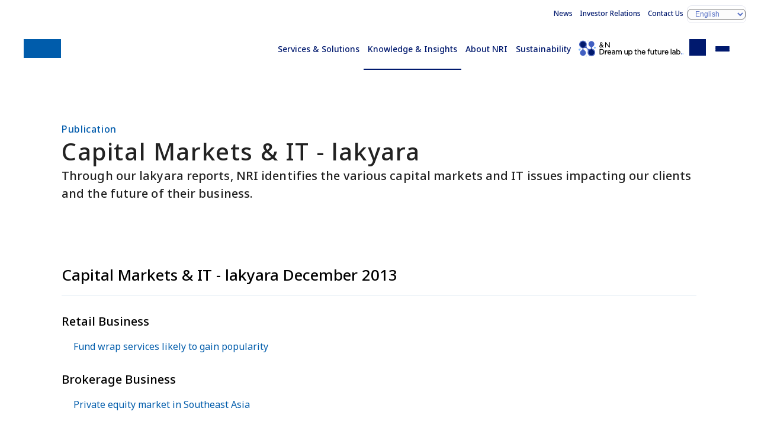

--- FILE ---
content_type: text/html
request_url: https://www.nri.com/en/knowledge/publication/lakyara_201312
body_size: 3313
content:
<!DOCTYPE html>
<html lang="en">
<head>
<title>Capital Markets & IT - lakyara December 2013 | Publication | Nomura Research Institute (NRI)</title>
<meta charset="UTF-8">
<meta name="viewport" content="width=device-width, initial-scale=1.0">
<meta name="format-detection" content="telephone=no">
<meta name="theme-color" content="#00196e">
<meta name="description" content="Nomura Research Institute (NRI) is a leading think-tank and systems integrator in Japan.">
<meta name="keywords" content="">
<meta property="og:title" content="Capital Markets & IT - lakyara December 2013">
<meta property="og:description" content="Nomura Research Institute (NRI) is a leading think-tank and systems integrator in Japan.">
<meta property="og:locale" content="en_US">
<meta property="og:type" content="article">
<meta property="og:site_name" content="Nomura Research Institute (NRI)">
<meta property="og:url" content="https://www.nri.com/en/knowledge/publication/lakyara_201312/index.html">
<meta property="og:image" content="https://www.nri.com/en/knowledge/publication/lakyara_201312/files/000038878.jpg">
<meta property="og:image:alt" content="1200x630">
<meta name="twitter:card" content="summary_large_image">
<meta property="article:published_time" content="2013-12-05T09:00:00+09:00">
<meta property="article:modified_time" content="2025-05-20T10:12:03+09:00">
<meta name="nri.category" content="HOME,Knowledge Insight,Publications,Publication,Capital Markets & IT -lakyara December 2013">
<meta name="nri.author" content="">
<meta name="nri.industry" content="">
<meta name="nri.theme-ip" content="">
<meta name="nri.glossary-term" content="">
<meta name="nri.sg-information" content="fis">
<meta name="nri.theme-km" content="">
<meta name="nri.content-series" content="lakyara">
<meta http-equiv="x-dns-prefetch-control" content="on">
<link rel="preconnect dns-prefetch" href="//fonts.googleapis.com">
<link rel="preconnect dns-prefetch" href="//fonts.gstatic.com" crossorigin="">
<link rel="preconnect dns-prefetch" href="//cmp.datasign.co">
<link rel="preconnect dns-prefetch" href="//www.googletagmanager.com">
<link rel="preconnect dns-prefetch" href="//analytics.google.com">
<link rel="preconnect dns-prefetch" href="//log.gs3.goo.ne.jp">
<link rel="preconnect dns-prefetch" href="//nri.gs3.goo.ne.jp">
<link rel="preconnect dns-prefetch" href="//js.hs-analytics.net">
<link rel="preconnect dns-prefetch" href="//js.hs-banner.com">
<link rel="preconnect dns-prefetch" href="//js.hs-scripts.com">
<link rel="preconnect dns-prefetch" href="//cdn-edge.karte.io">
<link rel="preload" as="style" fetchpriority="high" href="//fonts.googleapis.com/css2?family=Noto+Sans:wght@400;500;600&display=swap" />
<link href="//fonts.googleapis.com/css2?family=Noto+Sans:wght@400;500;600&display=swap" rel="stylesheet" media="print" onload='this.media="all"'>
<link rel="preload" href="/assets/css/styles.css" as="style">
<link rel="stylesheet" href="/assets/css/styles.css">
<link rel="preload" href="/assets/css/knowledge.css" as="style">
<link rel="stylesheet" href="/assets/css/knowledge.css">
<link rel="icon" href="/favicon.ico">
<link rel="apple-touch-icon" href="/assets/img/apple-touch-icon.png">
<link rel="canonical" href="https://www.nri.com/en/knowledge/publication/lakyara_201312/index.html">
<script src="https://cmp.datasign.co/v2/a541379e5a/cmp.js" async></script>
<!-- Google Tag Manager -->
<script>(function(w,d,s,l,i){w[l]=w[l]||[];w[l].push({'gtm.start':
new Date().getTime(),event:'gtm.js'});var f=d.getElementsByTagName(s)[0],
j=d.createElement(s),dl=l!='dataLayer'?'&l='+l:'';j.async=true;j.src=
'https://www.googletagmanager.com/gtm.js?id='+i+dl;f.parentNode.insertBefore(j,f);
})(window,document,'script','dataLayer','GTM-TQCNMQ5S');</script>
<!-- End Google Tag Manager -->

</head>
<body class="knowledge--detail en">
<input id="menu-toggle" type="checkbox" class="ipt-toggle" tabindex="-1">
<input id="search-toggle" type="checkbox" class="ipt-toggle" tabindex="-1">
<header id="site-header" class="site-header">
<div class="container">
<h1 class="site-id"><a href="/en/index.html" class="logo" aria-label="Return to Home">Nomura Research Institute (NRI)</a></h1>
<nav class="nav-global">
<ul>
<li class="--service"><a href="/en/service/index.html">Services &amp; Solutions</a></li>
<li class="--knowledge"><a href="/en/knowledge/index.html">Knowledge &amp; Insights</a></li>
<li class="--company"><a href="/en/company/index.html">About NRI</a></li>
<li class="--sustainability"><a href="/en/sustainability/index.html">Sustainability</a></li>
<li class="--media"><a href="/en/media/index.html" target="ownedmedia">&amp;N Future Creation Lab.</a></li>
<li class="--search"><label for="search-toggle" class="btn-search" tabindex="0" id="search-toggle-btn"><span class="sr-only">Onsite Search</span></label></li>
<li class="--menu"><label for="menu-toggle" class="btn-menu" tabindex="0" id="menu-toggle-btn"><span>Menu</span></label></li>
</ul>
</nav>
<nav class="nav-support">
<ul>
<li><a href="/en/news/index.html">News</a></li>
<li><a href="//ir.nri.com/en/ir.html">Investor Relations</a></li>
<li><a href="/en/feedback.html">Contact Us</a></li>
<li class="--lang"><label for="language" class="slt-lang"><select id="language" aria-label="Select display language"><option value="jp">日本語</option><option value="en" selected="selected">English</option><option value="cn" lang="zh-CN">中文简体</option></select></label></li>
</ul>
</nav>
</div>
<nav class="nav-search">
<div class="container" id="search-box">
<form action="/en/search/index.html" method="get">
<fieldset class="fld-search">
<legend><span class="sr-only">Keyword search: keyword</span></legend>
<input type="search" name="q" value="" placeholder="Keyword search: keyword" class="ipt-search" maxlength="100"><button type="submit" class="btn-search">Search</button>
<ul class="lst-suggested-keywords"></ul>
</fieldset>
</form>
<div>
<h4>Popular search terms</h4>
<ul class="lst-popularword"></ul>
</div>
</div>
</nav>
</header>
<main>
<header class="page-header">
<div class="container">
<p class="lbl-series">Publication</p>
<h1 class="ttl-page">Capital Markets & IT - lakyara</h1>
<p class="ttl-sub">Through our lakyara reports, NRI identifies the various capital markets and IT issues impacting our clients and the future of their business.</p>
</div>
</header>
<article class="page-content">
<div class="container">
<section>
<h2>Capital Markets & IT - lakyara December 2013</h2>
<section class="--wysiwyg">

<div class="fxb-row">
	<div class="fxb-col-12">

		<h3 class="heading-h3 space-mb-10">Retail Business</h3>

		<p class="text-sizeMedium space-mb-30"><a class="nav-link --with-arrow" href="/en/knowledge/publication/lakyara_201312/files/lakyaravol182.pdf" target="_blank">Fund wrap services likely to gain popularity</a></p>

		<h3 class="heading-h3 space-mb-10">Brokerage Business</h3>

		<p class="text-sizeMedium space-mb-30"><a class="nav-link --with-arrow" href="/en/knowledge/publication/lakyara_201312/files/lakyaravol183.pdf" target="_blank">Private equity market in Southeast Asia</a></p>

		<p>&nbsp;</p>
	</div>
</div>

</section>
<div class="blk-bookprofile">
<div class="--details">
<dl class="--meta">
<div class="--pub-date">
<dt>Issue Date</dt>
<dd><time datetime="2013-12-05">Dec. 05, 2013</time></dd>
</div>
</dl>
</div>
</div>
</section>
</div>
<section class="blk-switch">
<div class="container">
<h2>Back Number</h2>
<ul class="lst-cardindex" id="latest-issue" data-json-path="/data/en/knowledge/publication.json" data-search-key="Capital Markets & IT - lakyara" data-count="3"></ul>
<template id="latest-issue-template">
<li>
<a class="--url" href="#"><figure>
<img class="--image" src="/assets/img/sample-books.png" alt="">
<figcaption>
<h3 class="--title">金融ITフォーカスタイトル</h3>
<time class="--date" datetime="2024-12-14T09:00:00+09:00">2024年12月14日発行</time>
</figcaption>
</figure></a>
</li>
</template>
<a href="https://www.nri.com/en/knowledge/publication/list.html#lakyara" class="btn-primary">See a list</a>
</div>
</section>
<div class="container">
<div class="blk-column" id="inquiry">
<div class="box-conversion --inquiry">
<h2 class="--title">Contact</h2>
<dl>
<div>
<dt class="--contact">
</dt>
<dd class="--button">
<a href="#inquiry" class="btn-primary --mailto" target="_blank" data-mailto="kyara[]nri.co.jp">Contact Us</a>
</dd>
</div>
</dl>
</div>
<div class="box-conversion --mailmagazine">
<h2 class="--title">Subscribe to our newsletter</h2>
<dl>
<div>
<dt class="--contact">
</dt>
<dd class="--button">
<a href="https://www.nri.com/en/service/industry/finance/fis_form.html" class="btn-primary --mailmagazine" target="_blank">Subscribe to Newsletter (Free)</a>
</dd>
</div>
</dl>
</div>
</div>
</div>
</article>
</main>
<aside>
<section class="sec-knowledge-search" id="knowledgesearch">
<div class="container">
<h2>Search Knowledge &amp; Insights</h2>
<p>Enter the keywords you are interested in to find the information you are looking for.</p>
<form action="/en/knowledge/search/" method="get">
<fieldset class="fld-search">
<legend><span class="sr-only">Keyword search</span></legend>
<input id="knowledge-search-keyword" type="search" name="q" value="" placeholder="Keyword search: keyword" class="ipt-search" maxlength="100"><button type="submit" class="btn-search">Search</button>
<ul class="lst-suggested-keywords"></ul>
</fieldset>
<div class="blk-popularword">
<h4>Popular search terms</h4>
<ul class="lst-popularword"></ul>
</div>
</form>
</div>
</section>
</aside>
<footer id="site-footer" class="site-footer">
<div class="container">
    <nav class="nav-breadcrumbs" aria-label="breadcrumb trail">
  <div class="container">
      <ul>
      <li><a href="/en/index.html">HOME</a></li>
      <li><a href="/en/knowledge/index.html">Knowledge &amp; Insights</a></li>
      <li><a href="/en/knowledge/publications.html">Publications</a></li>
      <li><a href="/en/knowledge/publication/list.html">Publication</a></li>
      <li>Capital Markets & IT -lakyara December 2013</li>
    </ul>
    </div>
    </nav>
<h2 class="logo"><span class="sr-only">Nomura Research Institute (NRI)</span></h2>
<nav class="nav-sitemap">
<ul>
<li class="--service">
<h3><a href="/en/service/index.html">Services &amp; Solutions</a></h3>
<div>
<ul>
<li><a href="/en/service/index.html#section-03">Search by Industry</a></li>
<li><a href="/en/service/index.html#section-04">Search by Theme</a></li>
<li><a href="/en/service/solution/index.html">Service &amp; Solution List</a></li>
</ul>
</div>
</li>
<li class="--knowledge">
<h3><a href="/en/knowledge/index.html">Knowledge &amp; Insights</a></h3>
<div>
<ul>
<li><a href="/en/knowledge/publications.html">Publications</a></li>
<li><a href="/en/knowledge/report/index.html">Report</a></li>
</ul>
</div>
</li>
<li class="--company">
<h3><a href="/en/company/index.html">About NRI</a></h3>
<div>
<ul>
<li><a href="/en/company/message.html">Message from the President</a></li>
<li><a href="/en/company/c_philosophy.html">Corporate Philosophy</a></li>
<li><a href="/en/company/vision.html">Management Vision</a></li>
<li><a href="/en/company/co_governance/index.html">Corporate Governance</a></li>
<li><a href="/en/company/info.html">Corporate Overview</a></li>
<li><a href="/en/company/map/index.html">NRI Group Companies and offices</a></li>
</ul>
</div>
</li>
<li class="--sustainability">
<h3><a href="/en/sustainability/index.html">Sustainability</a></h3>
<div>
<ul>
<li><a href="/en/sustainability/top_message.html">Message from the President</a></li>
<li><a href="/en/sustainability/management/index.html">Sustainability Management Policy</a></li>
<li><a href="/en/sustainability/materiality/index.html">Materiality Topics</a></li>
<li><a href="/en/sustainability/index.html#section-08">Library</a></li>
</ul>
</div>
</li>
<li class="--others">
<div>
<ul>
<li><a href="/en/news/index.html">News</a></li>
<li><a href="//ir.nri.com/en/ir.html">Investor Relations</a></li>
<li><a href="/en/press.html">Media Contents</a></li>
<li><a href="/en/company/map/index.html">Access Map</a></li>
<li><a href="/en/feedback.html">Inquiry</a></li>
</ul>
</div>
</li>
</ul>
</nav>
<nav class="nav-footer">
<div class="--banner">
<h2 class="ttl-lv2--menu">NRI's Curated Intelligence</h2>
<a href="/en/media/index.html" target="ownedmedia"><picture><img src="/assets/img/media/bnr__andn_en.avif" alt="&amp;N Future Creation Lab." loading="lazy"></picture></a>
</div>
<div class="--navigation">
<ul>
<li><a href="/en/notice.html">Disclaimer</a>
</li><li><a href="/en/right.html">Terms of Use</a>
</li><li><a href="/en/security.html">Personal Data Protection Statement</a>
</li><li><a href="/en/privacy.html">Privacy Policy</a>
</li><li><a href="/en/security_declare.html">Declaration of Information Security Measures</a>
</li></ul>
</div>
</nav>
<p class="--copyright">&copy; Nomura Research Institute, Ltd. All rights reserved.</p>
</div>
</footer>
<script src="/assets/js/scripts.js" type="module"></script>
<script type="text/javascript" src="//log.gs3.goo.ne.jp/js/nri/gssa.js" defer></script>

</body>
</html>


--- FILE ---
content_type: application/javascript
request_url: https://www.nri.com/assets/js/scripts.js
body_size: 9516
content:
function e(e,t,u,n){Object.defineProperty(e,t,{get:u,set:n,enumerable:!0,configurable:!0})}var t=globalThis,u={},n={},s=t.parcelRequire06d3;null==s&&((s=function(e){if(e in u)return u[e].exports;if(e in n){var t=n[e];delete n[e];var s={id:e,exports:{}};return u[e]=s,t.call(s.exports,s,s.exports),s.exports}var a=Error("Cannot find module '"+e+"'");throw a.code="MODULE_NOT_FOUND",a}).register=function(e,t){n[e]=t},t.parcelRequire06d3=s);var a=s.register;a("gS5qS",function(t,u){e(t.exports,"daysRange",()=>g);var n=s("eS6Rc"),a=s("2Bpsv"),r=s("t8Rc8"),o=s("lYfYJ"),l=s("5Oxjd");s("fTgeF"),s("55Xhj"),s("8qqkl");var i=s("affbH"),c=s("eruDp");document.addEventListener("DOMContentLoaded",()=>{n.HideElements.initialize(".popup",".closePopup"),document.querySelectorAll("a").forEach(e=>{let t=e.getAttribute("href");if(t){let u=t.endsWith(".pdf"),n=t.startsWith("http://")||t.startsWith("https://")||t.startsWith("//");(u||n)&&(e.setAttribute("rel","noopener"),e.setAttribute("target","_blank"))}});try{let e=location.href;GSSA.set("action","click"),GSSA.set("item",e+",1,0"),GSSA.set("amount","0"),GSSA.send()}catch(e){console.log(e)}}),window.addEventListener("load",function(){let e=.01*window.innerHeight;document.documentElement.style.setProperty("--initial-vh",`${100*e}px`)}),document.addEventListener("DOMContentLoaded",function(){let e=function(){let e=window.navigator.userAgent,t=null,u=e.match(/OS (\d+)[._](\d+)(?:[._](\d+))?/);u&&(t=parseInt(u[1],10));let n=e.match(/Version\/(\d+)\.(\d+)/);return n&&(t=parseInt(n[1],10)),t}();if(e>=16&&e<=17){let e=document.createElement("style");e.textContent=`
          .site-header::before,
          .sec-topics > .container ul li a {
            -webkit-backdrop-filter: blur(10px);
          }
        `,document.head.appendChild(e)}}),new(0,a.LanguageSelector)("language"),document.addEventListener("DOMContentLoaded",()=>{let e=document.querySelector(".btn-language");if(e){let t=new(0,a.LanguageSelector)("language");e.addEventListener("click",e=>{e.preventDefault();let u=window.location.pathname.split("/").filter(Boolean)[0];t.changeLanguage({target:{value:"jp"===u?"en":"jp"}})})}}),document.addEventListener("DOMContentLoaded",function(){document.querySelectorAll("#site-footer a").forEach(e=>{e.addEventListener("click",function(){let e=document.querySelector("#menu-toggle");e&&e.checked&&(e.checked=!1)})})}),document.addEventListener("DOMContentLoaded",function(){let e=document.querySelector(".site-header")||document.querySelector(".media-site-header");if(e){let t=e.offsetHeight;document.querySelectorAll('a[href*="#"]:not([href="#inquiry"])').forEach(e=>{e.addEventListener("click",function(e){let[u,n]=this.getAttribute("href").split("#"),s=n||null,a=!u||u===window.location.pathname||u===window.location.href;if(s&&a){e.preventDefault();let u=document.getElementById(s);if(u){let e=u.getBoundingClientRect().top+window.pageYOffset-1.25*t;history.pushState(null,null,`#${s}`),window.scrollTo({top:e,behavior:"smooth"})}else console.error(`Element with ID "${s}" not found.`)}})});let u=window.location.hash;if(u){"scrollRestoration"in history&&(history.scrollRestoration="manual"),console.log("ページ読み込み時のアンカーリンク処理");let e=u.substring(1),n=document.getElementById(e);n?setTimeout(()=>{let e=n.getBoundingClientRect().top+window.pageYOffset-1.25*t;window.scrollTo({top:e,behavior:"smooth"})},100):console.error(`Element with ID "${e}" not found.`)}}else console.warn("Neither .site-header nor .media-site-header exists on this page.")}),document.addEventListener("DOMContentLoaded",()=>{let e=document.querySelector(".nav-anchor");e&&e.querySelectorAll("li").forEach(e=>{let t=e.querySelector("a[href]");if(t){let u=t.getAttribute("href").substring(1);document.getElementById(u)||e.remove()}})}),document.addEventListener("DOMContentLoaded",()=>{let e=document.querySelectorAll(".tab-header a"),t=document.querySelectorAll(".tab-panel"),u=()=>{let u=window.location.hash.substring(1);if(!u)return;let n=document.getElementById(u);if(n){var s;let u=Array.from(t).find(e=>e.contains(n));u&&(Array.from(e).find(e=>e.getAttribute("href").substring(1)===u.id)&&(s=u.id,t.forEach(e=>{e.getAttribute("id")===s?(e.style.display="block",e.classList.add("is-selected")):(e.style.display="none",e.classList.remove("is-selected"))}),e.forEach(e=>{e.getAttribute("href").substring(1)===s?(e.setAttribute("aria-selected","true"),history.replaceState(null,"",`#${window.location.hash.substring(1)}`)):e.setAttribute("aria-selected","false")})),setTimeout(()=>{let e=document.querySelector(".site-header"),t=e?e.offsetHeight:0,u=n.getBoundingClientRect().top+window.pageYOffset-1.25*t;window.scrollTo({top:u,behavior:"smooth"})},100))}};u(),window.addEventListener("hashchange",u)}),document.addEventListener("DOMContentLoaded",()=>{let e=document.querySelector("#tab-container"),t=window.matchMedia("(max-width: 1024px)");if(e&&t.matches){let u=document.querySelectorAll("input[name='tab-toggle']"),n=document.querySelectorAll(".tab-header .tab-value"),s=e.querySelector("ul[role='tablist']");if(u.length>0&&n.length>0&&s){let e=()=>{let e=Array.from(u).find(e=>e.checked);if(!e)return;let t=Array.from(n).find(t=>t.htmlFor===e.id);if(t){let e=t.getBoundingClientRect(),u=s.getBoundingClientRect(),n=s.scrollLeft;e.left<u.left?s.scrollTo({left:n+e.left-u.left,behavior:"smooth"}):e.right>u.right&&s.scrollTo({left:n+e.right-u.right,behavior:"smooth"})}};e(),u.forEach(t=>{t.addEventListener("change",e)}),t.addEventListener("change",t=>{t.matches&&e()})}}}),document.addEventListener("DOMContentLoaded",function(){document.querySelectorAll(".page-content img").forEach(e=>{let t=e.getAttribute("src");t.startsWith("/-/")&&e.setAttribute("src","https://www.nri.com"+t)}),!function e(t){if(t.nodeType===Node.TEXT_NODE)t.nodeValue=t.nodeValue.replace(/\uFEFF/g,"");else for(let u=0;u<t.childNodes.length;u++)e(t.childNodes[u])}(document.body),document.querySelectorAll('a[href^="/#"]').forEach(function(e){let t=window.location.href.split("#")[0],u=e.href.replace(window.location.origin+"/#","#");e.href=t+u});let e=window.location.pathname;["/jp/media/column/","/en/media/column/"].some(t=>e.startsWith(t))&&document.querySelectorAll(".fxb-section").forEach(e=>{e.querySelector("ul.n-authors")&&(e.style.display="none")}),document.querySelectorAll(".ttl-page").forEach(e=>{e.innerHTML=e.innerHTML.replace(/＃＃/g,"<br>")}),document.querySelectorAll(".ttl-sub").forEach(e=>{e.innerHTML=e.innerHTML.replace(/＃＃/g,"<br>")}),document.querySelectorAll(".box-conversion.--inquiry dt.--contact").forEach(e=>{let t=e.innerHTML.replace("focus@nri.co.jp","");e.innerHTML=t.trim()})}),document.addEventListener("DOMContentLoaded",e=>{(0,l.applyFilter)(),h()});let d=new(0,r.default),m=new(0,o.default),g=15;function h(){let e=document.getElementById("btn-knowledgesearch"),t=document.querySelector("#knowledgesearch"),u=document.querySelector("#site-footer"),n=null,s=!1;if(t&&e){let a=new IntersectionObserver(a=>{a.forEach(a=>{n&&clearTimeout(n),n=window.setTimeout(()=>{a.target===t&&(a.isIntersecting?e.classList.add("is-hidden"):s||e.classList.remove("is-hidden")),a.target===u&&(a.isIntersecting?(e.classList.add("is-hidden"),s=!0):s=!1),n=null},0)})},{threshold:[0,.5,1],rootMargin:"0px"});a.observe(t),u&&a.observe(u)}}function f(){let e=window.location.pathname.split("/");return["jp","en"].includes(e[1])?e[1]:"jp"}(0,i.displayNewsLabels)(["lst-newsindex","lst-cardindex--media","lst-podcastsindex","lst-podcastsplay","lst-pickup--media","sec-media"],g),m.hasTabHeader(),d.checkScrollStatus(),(0,c.loadLatestIssues)(),document.addEventListener("DOMContentLoaded",()=>{h()}),window.nri={setCategoryLabel:function(e){let t=f(),u={経営:{className:"--mgmt",jp:"経営",en:"Mgmt."},経済･金融:{className:"--eco-fin",jp:"経済･金融",en:"Econ./Fin."},経済・金融:{className:"--eco-fin",jp:"経済･金融",en:"Econ./Fin."},産業:{className:"--ind",jp:"産業",en:"Ind."},技術:{className:"--tech",jp:"技術",en:"Tech."},社会:{className:"--soc",jp:"社会",en:"Soc."}}[e]||{className:"--none",jp:"未分類",en:"Uncategorized"},n="jp"===t?u.jp:u.en;return`<span class="lbl-category ${u.className}">${n}</span>`},formatIso8601ToDate:function(e){let t=f(),u=new Date(new Date(e).toLocaleString("en-US",{timeZone:"Asia/Tokyo"})),n=u.getFullYear(),s=u.getMonth()+1,a=u.getDate();return"jp"===t?`${n}\u{5E74}${s.toString().padStart(2,"0")}\u{6708}${a.toString().padStart(2,"0")}\u{65E5}`:`${u.toLocaleString("en-US",{month:"short"})} ${a}, ${n}`},formatIso8601ToDateWithDay:function(e){let t=f(),u=new Date(new Date(e).toLocaleString("en-US",{timeZone:"Asia/Tokyo"})),n=("jp"===t?["日","月","火","水","木","金","土"]:["Sunday","Monday","Tuesday","Wednesday","Thursday","Friday","Saturday"])[u.getDay()];return"jp"===t?`${u.getFullYear()}\u{5E74}${(u.getMonth()+1).toString().padStart(2,"0")}\u{6708}${u.getDate().toString().padStart(2,"0")}\u{65E5} (${n}\u{66DC}\u{65E5})`:`${n}, ${u.toLocaleString("en-US",{month:"long"})} ${u.getDate()}, ${u.getFullYear()}`},formatCustomToJapaneseDate:function(e){let t=e.slice(0,4),u=e.slice(4,6),n=e.slice(6,8);return`${t}\u{5E74}${u}\u{6708}${n}\u{65E5}`},sanitizeHtml:function(e){let t=document.createElement("div");return t.textContent=e,t.innerHTML},stripHtmlTags:function(e){let t=document.createElement("div");return t.innerHTML=e,t.textContent||""},getLangFromURL:f,replaceSharpToBR:function(e){return e.replace(/＃＃/g,"<br>")},checkDomain:function(e){return"file:"==new URL("file:///src/assets/js/scripts.js").protocol?"":"file:///src/assets/js/scripts.js"}}}),a("eS6Rc",function(t,u){e(t.exports,"HideElements",()=>n);class n{static setCookie(e,t,u="/"){document.cookie=`${e}=${t}; path=${u};`}static getCookie(e){let t=e+"=",u=document.cookie.split(";");for(let e=0;e<u.length;e++){let n=u[e];for(;" "==n.charAt(0);)n=n.substring(1,n.length);if(0==n.indexOf(t))return n.substring(t.length,n.length)}return null}static initialize(e,t){document.querySelectorAll(e).forEach((e,u)=>{let n=`hideElement_${u}`;"hidden"===this.getCookie(n)?e.setAttribute("style","display: none;"):e.setAttribute("style","display: flex;");let s=e.querySelector(t);s?.addEventListener("click",()=>{e.setAttribute("style","display: none;"),this.setCookie(n,"hidden")})})}}}),a("2Bpsv",function(t,u){e(t.exports,"LanguageSelector",()=>n);class n{constructor(e){this.selectElementId=e,this.init()}init(){document.addEventListener("DOMContentLoaded",()=>{let e=document.getElementById(this.selectElementId);e&&(this.selectMatchingOption(e),e.addEventListener("change",this.changeLanguage.bind(this)))})}selectMatchingOption(e){let t=window.location.pathname.split("/").filter(Boolean)[0];Array.from(e.options).find(e=>e.value===t)&&(e.value=t)}setLanguageCookie(e){let t=new Date;t.setTime(t.getTime()+864e6),document.cookie=`languageDetection=${e}; expires=${t.toUTCString()}; path=/`}async changeLanguage(e){let t=e.target.value;if(this.setLanguageCookie(t),"cn"===t){window.location.href="https://www.nri.com/cn/";return}let u=this.constructNewUrl(t),n=await this.checkUrlExists(u);window.location.href=n?u:this.getFallbackUrl(t)}constructNewUrl(e){let t=window.location.pathname.split("/").filter(Boolean);return t[0]=e,`${window.location.origin}/${t.join("/")}`}async checkUrlExists(e){try{return(await fetch(e,{method:"HEAD"})).ok}catch{return!1}}getFallbackUrl(e){let t=window.location.pathname.split("/").filter(Boolean).slice(1),u=`${window.location.origin}/${e}`;return t.length>=2?["media","blog"].includes(t[0])?u+=`/${t.slice(0,2).join("/")}`:u+=`/${t[0]}`:1===t.length&&(u+=`/${t[0]}`),u.endsWith("/")||(u+="/"),u}}}),a("t8Rc8",function(t,u){e(t.exports,"default",()=>n);class n{checkScrollStatus(){this.handleScroll(),window.addEventListener("scroll",()=>{this.handleScroll()});let e=new IntersectionObserver(e=>{e.forEach(e=>{this.debounceTimer&&clearTimeout(this.debounceTimer),this.debounceTimer=window.setTimeout(()=>{e.isIntersecting?this.header?.classList.add("is-hidden"):this.header?.classList.remove("is-hidden"),this.debounceTimer=null},300)})},{root:null,rootMargin:"0px",threshold:[0,.5,1]});this.footer&&e.observe(this.footer),window.addEventListener("scroll",()=>{let e=window.scrollY||window.pageYOffset;e<this.lastScrollPosition&&this.header?.classList.remove("is-hidden"),this.lastScrollPosition=e})}handleScroll(){let e=this.header;e&&window.scrollY>0?(e.classList.add("is-scrolled-down"),e?.classList.remove("is-scrolled-up")):(e?.classList.remove("is-scrolled-down"),e?.classList.add("is-scrolled-up"))}constructor(){this.header=document.getElementById("site-header"),this.footer=document.getElementById("site-footer"),this.debounceTimer=null,this.lastScrollPosition=0}}document.addEventListener("DOMContentLoaded",()=>{new n().checkScrollStatus();let e=document.getElementById("menu-toggle-btn");e?.addEventListener("keydown",t=>{if(" "===t.key||"Enter"===t.key){t.preventDefault();let u=document.getElementById(e.htmlFor);u?.click()}});let t=document.querySelectorAll('a[href], button, textarea, input, select, [tabindex]:not([tabindex="-1"])'),u=e=>{let u=document.getElementById(e);u?.addEventListener("change",e=>{if(e.target.checked){t.forEach(e=>{e.setAttribute("tabindex","-1")}),["site-footer","menu-toggle-btn"].forEach(e=>{let t=document.getElementById(e);t&&t.querySelectorAll('a[href], button, textarea, input, select, label, [tabindex="-1"]').forEach(e=>{e.setAttribute("tabindex","0")})});let e=document.getElementById("menu-toggle-btn");e&&e.setAttribute("tabindex","0");let u=document.getElementById("language");u&&u.setAttribute("tabindex","0")}else t.forEach(e=>{e.setAttribute("tabindex","0")})})};u("menu-toggle"),u("search-toggle")})}),a("lYfYJ",function(t,u){e(t.exports,"default",()=>n);class n{hasTabHeader(){let e=Array.from(document.querySelectorAll(".tab-header a")),t=Array.from(document.querySelectorAll(".tab-panel")),u=document.querySelector(".tab-filter");e.length>0&&t.length>0&&(e.forEach(n=>{n.addEventListener("click",s=>{s.preventDefault();let a=n.getAttribute("href")?.substring(1);t.forEach(e=>{e.getAttribute("id")===a?(e.style.display="block",e.classList.add("is-selected")):(e.style.display="none",e.classList.remove("is-selected"))}),e.forEach(e=>{e.setAttribute("aria-selected","false")}),n.setAttribute("aria-selected","true"),history.pushState(null,"",`#${a}`),u&&(u.className="tab-filter nav-filter",u.classList.add(a))})}),window.addEventListener("hashchange",()=>{let u=window.location.hash.substring(1);t.forEach(e=>{e.getAttribute("id")===u?e.style.display="block":e.style.display="none"}),e.forEach(e=>{e.getAttribute("href")?.substring(1)===u?e.setAttribute("aria-selected","true"):e.setAttribute("aria-selected","false")})}),window.addEventListener("DOMContentLoaded",()=>{let t=window.location.hash.substring(1);t&&e.forEach(e=>{e.getAttribute("href")?.substring(1)===t&&e.click()})}))}}}),a("5Oxjd",function(t,u){e(t.exports,"applyFilter",()=>n);function n(){let e=document.querySelectorAll('#target-filter input[type="radio"]'),t=document.querySelector("#target-category"),u=document.querySelector("#hidden-container");if(!t||!u)return;let n=[...t.querySelectorAll("li"),...u.querySelectorAll("li")];n.forEach((e,t)=>{e.setAttribute("data-sort-order",t)}),e.forEach(e=>{e.addEventListener("change",()=>{let s=e.getAttribute("value");n.forEach(e=>{"--all"===s||e.classList.contains(s)?[...t.querySelectorAll("li"),e].sort((e,t)=>parseInt(e.getAttribute("data-sort-order"))-parseInt(t.getAttribute("data-sort-order"))).forEach(e=>{t.appendChild(e)}):e.parentNode!==u&&u.appendChild(e)})})})}}),a("fTgeF",function(e,t){let u=window.location.pathname;if((u.startsWith("/jp/media/")||u.startsWith("/jp/knowledge/"))&&document.querySelector('body[class*="-detail"]')){let e=window.location.pathname;fetch("/data/jp/knowledge/glossary.json").then(e=>e.json()).then(t=>{let u=document.querySelectorAll("main article p, section.--wysiwyg div"),n=[],s=new Set,a=["執行役員"];t.forEach(t=>{let u=t.url;e!==u&&t.title.split(/[／\/]/).map(e=>e.trim()).forEach(e=>{let t=e.match(/(.*?)（(.*?)）/);if(t){let e=t[1].trim(),r=t[2].trim();!e||s.has(e)||a.includes(e)||(n.push({part:e,url:u}),s.add(e)),!r||s.has(r)||a.includes(r)||(n.push({part:r,url:u}),s.add(r))}else s.has(e)||""===e||a.includes(e)||(n.push({part:e,url:u}),s.add(e))})}),n.sort((e,t)=>t.part.length-e.part.length),u.forEach(e=>{if(e.querySelector("a")||e.querySelector("img")||e.querySelector("span")||e.querySelector("strong")||e.querySelector("figure")||e.classList.contains("--no-glossary")||e.classList.contains("text-authors")||e.classList.contains("n-authors")||e.classList.contains("name")||e.classList.contains("_title")||e.classList.contains("_segment")||e.classList.contains("segment")||e.classList.contains("--organization")||e.classList.contains("--position")||e.classList.contains("position")||e.classList.contains("_category")||e.classList.contains("category")||e.classList.contains("ss-summary")||e.classList.contains("block-long__item")||e.closest(".--contents, .--content, .lst-profile, .l-pdf"))return;let t=e.innerHTML,u={};e.querySelectorAll(".--no-glossary").forEach((e,n)=>{let s=`__NOGLOSSARY_${n}__`;u[s]=e.outerHTML,t=t.replace(e.outerHTML,s)});let s=new Set;for(let e in n.forEach(({part:e,url:u})=>{let n;if(/^[A-Za-z]+$/.test(e)){let t=e.replace(/[.*+?^${}()|[\]\\]/g,"\\$&");n=RegExp(`\\b(${t})\\b(?!([^<]+)?>)`,"g")}else{let t=e.replace(/[.*+?^${}()|[\]\\]/g,"\\$&");n=RegExp(`(${t})(?!([^<]+)?>)`,"g")}t=t.replace(n,e=>s.has(e)?e:(s.add(e),`<a href="${u}" class="nav-glossary">${e}</a>`))}),u)t=t.replace(e,u[e]);e.innerHTML=t})}).catch(e=>{console.info("Error fetching glossary data:",e)})}}),a("55Xhj",function(e,t){document.addEventListener("DOMContentLoaded",function(){document.querySelectorAll('a[data-hs-type="inquiry"]').forEach(function(e){nri.getLangFromURL();let t=nri.checkDomain(document.URL),u=URL.createObjectURL(new Blob).split("/").pop().slice(0,12),n=e.getAttribute("data-hs-mailaddress");if("nmredit[]nri.co.jp"===n||"focus[]nri.co.jp"===n||"kyara[]nri.co.jp"===n){n=n.replace("[]","@");let t=`mailto:${n}`;e.setAttribute("href",t),e.setAttribute("target","_blank")}else{n=n.replace("[]","@");let s=e.getAttribute("data-hs-lang"),a=window.location.href,r=document.title,o=t+"/"+s+`/feedback/contact.html?formId=${encodeURIComponent("jp"===s?"91ade711-6d69-4bf3-98be-1605f11973c6":"a8ba0afb-959a-4a1b-acff-252172626e18")}&latest_inquiry_recordid=${u}&latest_inquiry_mail=${encodeURIComponent(n)}&latest_inquiry_url=${encodeURIComponent(a)}&latest_inquiry_title=${encodeURIComponent(r)}`;e.setAttribute("href",o),e.setAttribute("target","_blank")}}),document.querySelectorAll('a[class="btn-primary --mailto"]').forEach(function(e){e.setAttribute("target","_blank"),e.addEventListener("click",function(t){t.preventDefault();let u=e.getAttribute("data-mailto").replace("[]","@"),n=`mailto:${u}`;e.setAttribute("href",n),window.location.href=n})})}),document.addEventListener("DOMContentLoaded",function(){var e=document.querySelectorAll('a[data-hs-type="email"],a[data-hs-type="publication"]');e.length>0&&e.forEach(function(e){var t=e.getAttribute("data-hs-mailaddress");if(t){var u=t.replace("[]","@");e.setAttribute("href","mailto:"+u),e.setAttribute("target","_blank")}})}),document.addEventListener("DOMContentLoaded",function(){let e=window.location.href,t=document.querySelector('meta[name="nri.sg-information"]');[{url:"/jp/media/column/scs_blog/",metaContent:"scs",message:"本コラムに関することは、こちらからお気軽にご相談ください。",href:"https://systemconsulting.nri.com/inquiry?_gl=1*10zhejw*_gcl_au*MTk1MDMxOTA3OC4xNzI2NzkyNDEx&_ga=2.204171351.692180200.1729038268-978994911.1707123627"}].forEach(u=>{if(e.includes(u.url)&&t&&t.content.includes(u.metaContent)){let e=document.querySelector('a[data-hs-type="inquiry"]');e&&(e.href=u.href,e.setAttribute("target","_blank"),e.removeAttribute("data-hs-type"));let t=document.querySelector(".box-conversion.--media .--value");t&&(t.innerHTML=u.message)}})}),document.addEventListener("DOMContentLoaded",function(){function e(e,t,u,n,s){if(window.location.href.includes(e)){let e=document.querySelector(`meta[name="${t}"]`);if(e&&(""===u||e.content.includes(u))){let e=document.querySelector(".box-conversion.--media > ul");if(e&&!e.querySelector(`li.${s}`)){let t=document.createElement("li");t.classList.add(s),t.innerHTML=n,e.insertBefore(t,e.firstChild)}}}}e("/jp/media/column/scs_blog/","nri.sg-information","scs",`
            <hgroup class="--heading-group">
                <h3 class="--title">\u{30E1}\u{30FC}\u{30EB}\u{30DE}\u{30AC}\u{30B8}\u{30F3}\u{767B}\u{9332}(\u{7121}\u{6599})</h3>
                <p class="--value">
                    \u{672C}\u{8A18}\u{4E8B}\u{306B}\u{95A2}\u{9023}\u{3059}\u{308B}\u{30C6}\u{30FC}\u{30DE}\u{306E}\u{30E1}\u{30FC}\u{30EB}\u{30DE}\u{30AC}\u{30B8}\u{30F3}\u{3092}\u{914D}\u{4FE1}\u{4E2D}\u{3067}\u{3059}\u{3002}<br>
                    DX\u{306B}\u{95A2}\u{3059}\u{308B}\u{5C02}\u{9580}\u{30B3}\u{30F3}\u{30B5}\u{30EB}\u{30BF}\u{30F3}\u{30C8}\u{306E}\u{6700}\u{65B0}\u{30EC}\u{30DD}\u{30FC}\u{30C8}\u{3084}\u{3001}\u{56FD}\u{5185}\u{4E8B}\u{4F8B}\u{3001}\u{6280}\u{8853}\u{89E3}\u{8AAC}\u{3001}\u{5404}\u{7A2E}\u{30BB}\u{30DF}\u{30CA}\u{30FC}\u{30FB}\u{30A4}\u{30D9}\u{30F3}\u{30C8}\u{60C5}\u{5831}\u{306A}\u{3069}\u{3001}\u{5E45}\u{5E83}\u{3044}\u{60C5}\u{5831}\u{3092}\u{304A}\u{5C4A}\u{3051}\u{3057}\u{307E}\u{3059}\u{3002}
                </p>
            </hgroup>
            <div class="--button">
                <a href="https://systemconsulting.nri.com/emailmagazine?_gl=1*2fktu6*_gcl_au*MTk1MDMxOTA3OC4xNzI2NzkyNDEx&_ga=2.35996007.692180200.1729038268-978994911.1707123627" class="btn-secondary--media --large icn-blank" target="_blank">\u{30E1}\u{30FC}\u{30EB}\u{30DE}\u{30AC}\u{30B8}\u{30F3}\u{767B}\u{9332}</a>
            </div>
        `,"--mail"),e("/jp/media/column/mcs_blog/","nri.sg-information","mcs",`
            <hgroup class="--heading-group">
                <h3 class="--title">\u{30E1}\u{30FC}\u{30EB}\u{30DE}\u{30AC}\u{30B8}\u{30F3}\u{767B}\u{9332}(\u{7121}\u{6599})</h3>
                <p class="--value">
                    \u{672C}\u{8A18}\u{4E8B}\u{306B}\u{95A2}\u{9023}\u{3059}\u{308B}\u{30C6}\u{30FC}\u{30DE}\u{306E}\u{30E1}\u{30FC}\u{30EB}\u{30DE}\u{30AC}\u{30B8}\u{30F3}\u{3092}\u{914D}\u{4FE1}\u{4E2D}\u{3067}\u{3059}\u{3002}<br>
                    \u{6700}\u{65B0}\u{30EC}\u{30DD}\u{30FC}\u{30C8}\u{3084}\u{3001}\u{5404}\u{7A2E}\u{30BB}\u{30DF}\u{30CA}\u{30FC}\u{30FB}\u{30A4}\u{30D9}\u{30F3}\u{30C8}\u{60C5}\u{5831}\u{306A}\u{3069}\u{3001}\u{5E45}\u{5E83}\u{3044}\u{60C5}\u{5831}\u{3092}\u{304A}\u{5C4A}\u{3051}\u{3057}\u{307E}\u{3059}\u{3002}
                </p>
            </hgroup>
            <div class="--button">
                <a href="https://consulting.nri.com/emailmagazine" class="btn-secondary--media --large icn-blank" target="_blank">\u{30E1}\u{30FC}\u{30EB}\u{30DE}\u{30AC}\u{30B8}\u{30F3}\u{767B}\u{9332}</a>
            </div>
        `,"--mail"),e("/jp/media/column/kiuchi/","nri.sg-information","fis",`
            <hgroup class="--heading-group">
                <h3 class="--title">\u{91D1}\u{878D}IT\u{30A4}\u{30CE}\u{30D9}\u{30FC}\u{30B7}\u{30E7}\u{30F3}\u{901A}\u{4FE1}\u{FF08}\u{30E1}\u{30EB}\u{30DE}\u{30AC}\u{FF09}\u{767B}\u{9332}</h3>
                <p class="--value">
                    \u{672C}\u{30B3}\u{30E9}\u{30E0}\u{306F}\u{3001}\u{672C}\u{30B5}\u{30A4}\u{30C8}\u{306B}\u{63B2}\u{8F09}\u{3057}\u{305F}\u{969B}\u{306B}\u{30E1}\u{30FC}\u{30EB}\u{30DE}\u{30AC}\u{30B8}\u{30F3}\u{300C}\u{91D1}\u{878D}IT\u{30A4}\u{30CE}\u{30D9}\u{30FC}\u{30B7}\u{30E7}\u{30F3}\u{901A}\u{4FE1}\u{300D}\u{306B}\u{3066}\u{304A}\u{77E5}\u{3089}\u{305B}\u{3057}\u{307E}\u{3059}\u{3002}<br>
					\u{300C}\u{91D1}\u{878D}IT\u{30A4}\u{30CE}\u{30D9}\u{30FC}\u{30B7}\u{30E7}\u{30F3}\u{901A}\u{4FE1}\u{300D}\u{3067}\u{306F}\u{3001}\u{30B3}\u{30E9}\u{30E0}\u{306E}\u{307B}\u{304B}\u{306B}\u{5404}\u{7A2E}\u{91D1}\u{878D}\u{7CFB}\u{30EC}\u{30DD}\u{30FC}\u{30C8}\u{306E}\u{6700}\u{65B0}\u{60C5}\u{5831}\u{3092}\u{304A}\u{5C4A}\u{3051}\u{3057}\u{307E}\u{3059}\u{3002}
                </p>
            </hgroup>
            <div class="--button">
                <a href="https://reg31.smp.ne.jp/regist/is?SMPFORM=qer-pjoj-c8fbb724d3629902e29a8442d218b637" class="btn-secondary--media --large icn-blank" target="_blank">\u{30E1}\u{30FC}\u{30EB}\u{30DE}\u{30AC}\u{30B8}\u{30F3}\u{767B}\u{9332}</a>
            </div>
        `,"--mail"),e("/jp/media/column/kiuchi/","nri.sg-information","fis",`
            <hgroup class="--heading-group">
                <h3 class="--title">\u{91D1}\u{878D}IT\u{30A4}\u{30CE}\u{30D9}\u{30FC}\u{30B7}\u{30E7}\u{30F3}\u{901A}\u{4FE1}\u{FF08}\u{30E1}\u{30EB}\u{30DE}\u{30AC}\u{FF09}\u{767B}\u{9332}</h3>
                <p class="--value">
                    \u{672C}\u{30B3}\u{30E9}\u{30E0}\u{306F}\u{3001}\u{672C}\u{30B5}\u{30A4}\u{30C8}\u{306B}\u{63B2}\u{8F09}\u{3057}\u{305F}\u{969B}\u{306B}\u{30E1}\u{30FC}\u{30EB}\u{30DE}\u{30AC}\u{30B8}\u{30F3}\u{300C}\u{91D1}\u{878D}IT\u{30A4}\u{30CE}\u{30D9}\u{30FC}\u{30B7}\u{30E7}\u{30F3}\u{901A}\u{4FE1}\u{300D}\u{306B}\u{3066}\u{304A}\u{77E5}\u{3089}\u{305B}\u{3057}\u{307E}\u{3059}\u{3002}<br>
					\u{300C}\u{91D1}\u{878D}IT\u{30A4}\u{30CE}\u{30D9}\u{30FC}\u{30B7}\u{30E7}\u{30F3}\u{901A}\u{4FE1}\u{300D}\u{3067}\u{306F}\u{3001}\u{30B3}\u{30E9}\u{30E0}\u{306E}\u{307B}\u{304B}\u{306B}\u{5404}\u{7A2E}\u{91D1}\u{878D}\u{7CFB}\u{30EC}\u{30DD}\u{30FC}\u{30C8}\u{306E}\u{6700}\u{65B0}\u{60C5}\u{5831}\u{3092}\u{304A}\u{5C4A}\u{3051}\u{3057}\u{307E}\u{3059}\u{3002}
                </p>
            </hgroup>
            <div class="--button">
                <a href="https://reg31.smp.ne.jp/regist/is?SMPFORM=qer-pjoj-c8fbb724d3629902e29a8442d218b637" class="btn-secondary--media --large icn-blank" target="_blank">\u{30E1}\u{30FC}\u{30EB}\u{30DE}\u{30AC}\u{30B8}\u{30F3}\u{767B}\u{9332}</a>
            </div>
        `,"--mail"),e("/jp/media/column/inoue/","nri.sg-information","fis",`
            <hgroup class="--heading-group">
                <h3 class="--title">\u{91D1}\u{878D}IT\u{30A4}\u{30CE}\u{30D9}\u{30FC}\u{30B7}\u{30E7}\u{30F3}\u{901A}\u{4FE1}\u{FF08}\u{30E1}\u{30EB}\u{30DE}\u{30AC}\u{FF09}\u{767B}\u{9332}</h3>
                <p class="--value">
                    \u{672C}\u{30B3}\u{30E9}\u{30E0}\u{306F}\u{3001}\u{672C}\u{30B5}\u{30A4}\u{30C8}\u{306B}\u{63B2}\u{8F09}\u{3057}\u{305F}\u{969B}\u{306B}\u{30E1}\u{30FC}\u{30EB}\u{30DE}\u{30AC}\u{30B8}\u{30F3}\u{300C}\u{91D1}\u{878D}IT\u{30A4}\u{30CE}\u{30D9}\u{30FC}\u{30B7}\u{30E7}\u{30F3}\u{901A}\u{4FE1}\u{300D}\u{306B}\u{3066}\u{304A}\u{77E5}\u{3089}\u{305B}\u{3057}\u{307E}\u{3059}\u{3002}<br>
					\u{300C}\u{91D1}\u{878D}IT\u{30A4}\u{30CE}\u{30D9}\u{30FC}\u{30B7}\u{30E7}\u{30F3}\u{901A}\u{4FE1}\u{300D}\u{3067}\u{306F}\u{3001}\u{30B3}\u{30E9}\u{30E0}\u{306E}\u{307B}\u{304B}\u{306B}\u{5404}\u{7A2E}\u{91D1}\u{878D}\u{7CFB}\u{30EC}\u{30DD}\u{30FC}\u{30C8}\u{306E}\u{6700}\u{65B0}\u{60C5}\u{5831}\u{3092}\u{304A}\u{5C4A}\u{3051}\u{3057}\u{307E}\u{3059}\u{3002}
                </p>
            </hgroup>
            <div class="--button">
                <a href="https://reg31.smp.ne.jp/regist/is?SMPFORM=qer-pjoj-c8fbb724d3629902e29a8442d218b637" class="btn-secondary--media --large icn-blank" target="_blank">\u{30E1}\u{30FC}\u{30EB}\u{30DE}\u{30AC}\u{30B8}\u{30F3}\u{767B}\u{9332}</a>
            </div>
        `,"--mail"),e("/jp/media/column/osaki/","nri.sg-information","fis",`
            <hgroup class="--heading-group">
                <h3 class="--title">\u{91D1}\u{878D}IT\u{30A4}\u{30CE}\u{30D9}\u{30FC}\u{30B7}\u{30E7}\u{30F3}\u{901A}\u{4FE1}\u{FF08}\u{30E1}\u{30EB}\u{30DE}\u{30AC}\u{FF09}\u{767B}\u{9332}</h3>
                <p class="--value">
                    \u{672C}\u{30B3}\u{30E9}\u{30E0}\u{306F}\u{3001}\u{672C}\u{30B5}\u{30A4}\u{30C8}\u{306B}\u{63B2}\u{8F09}\u{3057}\u{305F}\u{969B}\u{306B}\u{30E1}\u{30FC}\u{30EB}\u{30DE}\u{30AC}\u{30B8}\u{30F3}\u{300C}\u{91D1}\u{878D}IT\u{30A4}\u{30CE}\u{30D9}\u{30FC}\u{30B7}\u{30E7}\u{30F3}\u{901A}\u{4FE1}\u{300D}\u{306B}\u{3066}\u{304A}\u{77E5}\u{3089}\u{305B}\u{3057}\u{307E}\u{3059}\u{3002}<br>
					\u{300C}\u{91D1}\u{878D}IT\u{30A4}\u{30CE}\u{30D9}\u{30FC}\u{30B7}\u{30E7}\u{30F3}\u{901A}\u{4FE1}\u{300D}\u{3067}\u{306F}\u{3001}\u{30B3}\u{30E9}\u{30E0}\u{306E}\u{307B}\u{304B}\u{306B}\u{5404}\u{7A2E}\u{91D1}\u{878D}\u{7CFB}\u{30EC}\u{30DD}\u{30FC}\u{30C8}\u{306E}\u{6700}\u{65B0}\u{60C5}\u{5831}\u{3092}\u{304A}\u{5C4A}\u{3051}\u{3057}\u{307E}\u{3059}\u{3002}
                </p>
            </hgroup>
            <div class="--button">
                <a href="https://reg31.smp.ne.jp/regist/is?SMPFORM=qer-pjoj-c8fbb724d3629902e29a8442d218b637" class="btn-secondary--media --large icn-blank" target="_blank">\u{30E1}\u{30FC}\u{30EB}\u{30DE}\u{30AC}\u{30B8}\u{30F3}\u{767B}\u{9332}</a>
            </div>
        `,"--mail"),e("/jp/media/column/jingu/","nri.sg-information","",`
            <hgroup class="--heading-group">
                <h3 class="--title">\u{91D1}\u{878D}IT\u{30A4}\u{30CE}\u{30D9}\u{30FC}\u{30B7}\u{30E7}\u{30F3}\u{901A}\u{4FE1}\u{FF08}\u{30E1}\u{30EB}\u{30DE}\u{30AC}\u{FF09}\u{767B}\u{9332}</h3>
                <p class="--value">
                    \u{672C}\u{30B3}\u{30E9}\u{30E0}\u{306F}\u{3001}\u{672C}\u{30B5}\u{30A4}\u{30C8}\u{306B}\u{63B2}\u{8F09}\u{3057}\u{305F}\u{969B}\u{306B}\u{30E1}\u{30FC}\u{30EB}\u{30DE}\u{30AC}\u{30B8}\u{30F3}\u{300C}\u{91D1}\u{878D}IT\u{30A4}\u{30CE}\u{30D9}\u{30FC}\u{30B7}\u{30E7}\u{30F3}\u{901A}\u{4FE1}\u{300D}\u{306B}\u{3066}\u{304A}\u{77E5}\u{3089}\u{305B}\u{3057}\u{307E}\u{3059}\u{3002}<br>
					\u{300C}\u{91D1}\u{878D}IT\u{30A4}\u{30CE}\u{30D9}\u{30FC}\u{30B7}\u{30E7}\u{30F3}\u{901A}\u{4FE1}\u{300D}\u{3067}\u{306F}\u{3001}\u{30B3}\u{30E9}\u{30E0}\u{306E}\u{307B}\u{304B}\u{306B}\u{5404}\u{7A2E}\u{91D1}\u{878D}\u{7CFB}\u{30EC}\u{30DD}\u{30FC}\u{30C8}\u{306E}\u{6700}\u{65B0}\u{60C5}\u{5831}\u{3092}\u{304A}\u{5C4A}\u{3051}\u{3057}\u{307E}\u{3059}\u{3002}
                </p>
            </hgroup>
            <div class="--button">
                <a href="https://reg31.smp.ne.jp/regist/is?SMPFORM=qer-pjoj-c8fbb724d3629902e29a8442d218b637" class="btn-secondary--media --large icn-blank" target="_blank">\u{30E1}\u{30FC}\u{30EB}\u{30DE}\u{30AC}\u{30B8}\u{30F3}\u{767B}\u{9332}</a>
            </div>
        `,"--mail"),e("/jp/media/column/kashiwagi/","nri.sg-information","fis",`
            <hgroup class="--heading-group">
                <h3 class="--title">\u{91D1}\u{878D}IT\u{30A4}\u{30CE}\u{30D9}\u{30FC}\u{30B7}\u{30E7}\u{30F3}\u{901A}\u{4FE1}\u{FF08}\u{30E1}\u{30EB}\u{30DE}\u{30AC}\u{FF09}\u{767B}\u{9332}</h3>
                <p class="--value">
                    \u{672C}\u{30B3}\u{30E9}\u{30E0}\u{306F}\u{3001}\u{672C}\u{30B5}\u{30A4}\u{30C8}\u{306B}\u{63B2}\u{8F09}\u{3057}\u{305F}\u{969B}\u{306B}\u{30E1}\u{30FC}\u{30EB}\u{30DE}\u{30AC}\u{30B8}\u{30F3}\u{300C}\u{91D1}\u{878D}IT\u{30A4}\u{30CE}\u{30D9}\u{30FC}\u{30B7}\u{30E7}\u{30F3}\u{901A}\u{4FE1}\u{300D}\u{306B}\u{3066}\u{304A}\u{77E5}\u{3089}\u{305B}\u{3057}\u{307E}\u{3059}\u{3002}<br>
					\u{300C}\u{91D1}\u{878D}IT\u{30A4}\u{30CE}\u{30D9}\u{30FC}\u{30B7}\u{30E7}\u{30F3}\u{901A}\u{4FE1}\u{300D}\u{3067}\u{306F}\u{3001}\u{30B3}\u{30E9}\u{30E0}\u{306E}\u{307B}\u{304B}\u{306B}\u{5404}\u{7A2E}\u{91D1}\u{878D}\u{7CFB}\u{30EC}\u{30DD}\u{30FC}\u{30C8}\u{306E}\u{6700}\u{65B0}\u{60C5}\u{5831}\u{3092}\u{304A}\u{5C4A}\u{3051}\u{3057}\u{307E}\u{3059}\u{3002}
                </p>
            </hgroup>
            <div class="--button">
                <a href="https://reg31.smp.ne.jp/regist/is?SMPFORM=qer-pjoj-c8fbb724d3629902e29a8442d218b637" class="btn-secondary--media --large icn-blank" target="_blank">\u{30E1}\u{30FC}\u{30EB}\u{30DE}\u{30AC}\u{30B8}\u{30F3}\u{767B}\u{9332}</a>
            </div>
        `,"--mail"),e("/jp/media/column/takehana/","nri.sg-information","fis",`
            <hgroup class="--heading-group">
                <h3 class="--title">\u{91D1}\u{878D}IT\u{30A4}\u{30CE}\u{30D9}\u{30FC}\u{30B7}\u{30E7}\u{30F3}\u{901A}\u{4FE1}\u{FF08}\u{30E1}\u{30EB}\u{30DE}\u{30AC}\u{FF09}\u{767B}\u{9332}</h3>
                <p class="--value">
                    \u{672C}\u{30B3}\u{30E9}\u{30E0}\u{306F}\u{3001}\u{672C}\u{30B5}\u{30A4}\u{30C8}\u{306B}\u{63B2}\u{8F09}\u{3057}\u{305F}\u{969B}\u{306B}\u{30E1}\u{30FC}\u{30EB}\u{30DE}\u{30AC}\u{30B8}\u{30F3}\u{300C}\u{91D1}\u{878D}IT\u{30A4}\u{30CE}\u{30D9}\u{30FC}\u{30B7}\u{30E7}\u{30F3}\u{901A}\u{4FE1}\u{300D}\u{306B}\u{3066}\u{304A}\u{77E5}\u{3089}\u{305B}\u{3057}\u{307E}\u{3059}\u{3002}<br>
					\u{300C}\u{91D1}\u{878D}IT\u{30A4}\u{30CE}\u{30D9}\u{30FC}\u{30B7}\u{30E7}\u{30F3}\u{901A}\u{4FE1}\u{300D}\u{3067}\u{306F}\u{3001}\u{30B3}\u{30E9}\u{30E0}\u{306E}\u{307B}\u{304B}\u{306B}\u{5404}\u{7A2E}\u{91D1}\u{878D}\u{7CFB}\u{30EC}\u{30DD}\u{30FC}\u{30C8}\u{306E}\u{6700}\u{65B0}\u{60C5}\u{5831}\u{3092}\u{304A}\u{5C4A}\u{3051}\u{3057}\u{307E}\u{3059}\u{3002}
                </p>
            </hgroup>
            <div class="--button">
                <a href="https://reg31.smp.ne.jp/regist/is?SMPFORM=qer-pjoj-c8fbb724d3629902e29a8442d218b637" class="btn-secondary--media --large icn-blank" target="_blank">\u{30E1}\u{30FC}\u{30EB}\u{30DE}\u{30AC}\u{30B8}\u{30F3}\u{767B}\u{9332}</a>
            </div>
        `,"--mail"),e("/jp/media/column/financial_business_trends/","nri.sg-information","fis",`
            <hgroup class="--heading-group">
                <h3 class="--title">\u{91D1}\u{878D}IT\u{30A4}\u{30CE}\u{30D9}\u{30FC}\u{30B7}\u{30E7}\u{30F3}\u{901A}\u{4FE1}\u{FF08}\u{30E1}\u{30EB}\u{30DE}\u{30AC}\u{FF09}\u{767B}\u{9332}</h3>
                <p class="--value">
                    \u{672C}\u{30B3}\u{30E9}\u{30E0}\u{306F}\u{3001}\u{672C}\u{30B5}\u{30A4}\u{30C8}\u{306B}\u{63B2}\u{8F09}\u{3057}\u{305F}\u{969B}\u{306B}\u{30E1}\u{30FC}\u{30EB}\u{30DE}\u{30AC}\u{30B8}\u{30F3}\u{300C}\u{91D1}\u{878D}IT\u{30A4}\u{30CE}\u{30D9}\u{30FC}\u{30B7}\u{30E7}\u{30F3}\u{901A}\u{4FE1}\u{300D}\u{306B}\u{3066}\u{304A}\u{77E5}\u{3089}\u{305B}\u{3057}\u{307E}\u{3059}\u{3002}<br>
					\u{300C}\u{91D1}\u{878D}IT\u{30A4}\u{30CE}\u{30D9}\u{30FC}\u{30B7}\u{30E7}\u{30F3}\u{901A}\u{4FE1}\u{300D}\u{3067}\u{306F}\u{3001}\u{30B3}\u{30E9}\u{30E0}\u{306E}\u{307B}\u{304B}\u{306B}\u{5404}\u{7A2E}\u{91D1}\u{878D}\u{7CFB}\u{30EC}\u{30DD}\u{30FC}\u{30C8}\u{306E}\u{6700}\u{65B0}\u{60C5}\u{5831}\u{3092}\u{304A}\u{5C4A}\u{3051}\u{3057}\u{307E}\u{3059}\u{3002}
                </p>
            </hgroup>
            <div class="--button">
                <a href="https://reg31.smp.ne.jp/regist/is?SMPFORM=qer-pjoj-c8fbb724d3629902e29a8442d218b637" class="btn-secondary--media --large icn-blank" target="_blank">\u{30E1}\u{30FC}\u{30EB}\u{30DE}\u{30AC}\u{30B8}\u{30F3}\u{767B}\u{9332}</a>
            </div>
        `,"--mail")})}),a("8qqkl",function(e,t){let u="en"===C()?30:20,n="dev-www.nri.com"==location.hostname?"https://nristg.gs3.goo.ne.jp":"https://nri.gs3.goo.ne.jp",s="/knowledge",a="/knowledge/search",r="6FWPt0dP9WHNqlENVJ0HZUZaZJK7XWds-1917d2684e3",o=[];function l(e){let t=location.href,u=t.search(/(jp|en|cn)/)>-1?t.split("/")[3]:"jp";var n="",r="";(t.search(s)>-1||E())&&-1==t.search(a)&&!m()?(n=`/${u}${a}`,r=document.getElementById("knowledgesearch").getElementsByClassName("ipt-search")[0]):(n=`/${u}/search/`,r=document.querySelector(".nav-search").querySelector(".ipt-search"));var o=new URL(n,t);r.value&&o.searchParams.append("q",r.value),p(),location.href=o.toString()}function i(e){if(m()&&!e.classList.contains("knowledge-insight"))for(let t of document.getElementsByClassName("nav-search")[0].getElementsByClassName("ipt-search"))t.value=e.textContent,l();else{let t=location.href.search(s)>-1||E()?"knowledgesearch":"search-box";for(let u of document.getElementById(t).getElementsByClassName("ipt-search"))u.value=e.textContent,l()}}function c(){let e=new XMLHttpRequest,t=location.hostname;var u=new URL(`${n}/suggest`);let s=document.getElementsByClassName("nav-search")[0].getElementsByClassName("ipt-search");s[0].value&&s[0].value.length<21?(o=[],u.searchParams.append("enc","utf8"),u.searchParams.append("size",20),u.searchParams.append("q",s[0].value),u.searchParams.append("type",0),u.searchParams.append("uid",r),u.searchParams.append("from",t),e.open("GET",u),e.send(),e.onreadystatechange=t=>{try{if(e.responseText&&4==e.readyState&&200==e.status){let t=document.querySelector(".nav-search").querySelector(".lst-suggested-keywords");t&&(t.textContent=""),o=JSON.parse(e.responseText);for(var u=0;u<o.q_list.length;u++)t.insertAdjacentHTML("beforeend",`<li class="suggested-result">${o.q_list[u].q}</li>`)}}catch(e){console.log(e)}}):document.getElementsByClassName("nav-search")[0].getElementsByClassName("lst-suggested-keywords")[0].textContent=""}function d(e){let t=location.href,u=location.pathname.split("/")[1],n="";if(m()&&!e.classList.contains("knowledge-insight")){for(let t of(n=new URL(`${location.origin}/${u}/search/`),document.getElementsByClassName("nav-search")[0].getElementsByClassName("ipt-search")))t.value=e.textContent,n.searchParams.delete("q"),e.textContent&&n.searchParams.append("q",e.textContent),p(),location.href=n.toString();for(let e of document.getElementsByClassName("lst-suggested-keywords"))e.textContent=""}else if(t.search(s)>-1||E()){n=new URL(`${location.origin}/${u}/knowledge/search/`);let t=document.getElementById("knowledgesearch");if(t)for(let u of t.getElementsByClassName("ipt-search"))u.value=e.textContent,n.searchParams.delete("q"),e.textContent&&n.searchParams.append("q",e.textContent),p(),location.href=n.toString();for(let e of document.getElementsByClassName("lst-suggested-keywords"))e.textContent=""}else{for(let t of(n=new URL(`${location.origin}/${u}/search/`),document.getElementById("search-box").getElementsByClassName("ipt-search")))t.value=e.textContent,n.searchParams.delete("q"),e.textContent&&n.searchParams.append("q",e.textContent),p(),location.href=n.toString();for(let e of document.getElementsByClassName("lst-suggested-keywords"))e.textContent=""}}function m(){return"block"==getComputedStyle(document.getElementsByClassName("nav-search")[0]).getPropertyValue("display")}document.addEventListener("DOMContentLoaded",function(){let e=location.href;if((e.search(s)>-1||E())&&-1==e.search(a)){let c=new XMLHttpRequest;var t=new URL(`${n}/search`);t.searchParams.append("enc","utf8"),t.searchParams.append("page",1),t.searchParams.append("api","keyword_ki"),t.searchParams.append("size",u),t.searchParams.append("sort","count:desc"),c.open("GET",t,!0),c.timeout=3e3,c.ontimeout=function(){console.log("タイムアウトしました");let e=document.getElementsByClassName("sec-knowledge-search");if(e.length>0)for(let t of e[0].getElementsByClassName("blk-popularword"))t.remove()},c.send(),c.onreadystatechange=t=>{if(c.responseText&&4==c.readyState){let t=[];if((e.search(s)>-1||E())&&-1==e.search(a)){let e=document.getElementsByClassName("sec-knowledge-search");e.length>0&&(t=e[0].getElementsByClassName("lst-popularword"))}if(c.responseText&&4==c.readyState){t.textContent="";let e=Math.min((o=JSON.parse(c.responseText)).items.length,10);for(var u=0;u<e;u++){let e=Math.min(o.items.length,10);for(let n of t)for(var u=0;u<o.items.length&&!(n.getElementsByClassName("recommend-result").length>=e);u++){let e=/^[\u0020-\u007E]*$/,t=f(o.items[u].keyword);"en"===C()?t.match(e)&&n.insertAdjacentHTML("beforeend",`<li class="recommend-result"><a href="#search-box">${t}</a></li>`):n.insertAdjacentHTML("beforeend",`<li class="recommend-result"><a href="#search-box">${t}</a></li>`)}}}for(let e of document.getElementsByClassName("sec-knowledge-search")[0].getElementsByClassName("recommend-result"))e.addEventListener("click",function(e){var t=e.target;if(-1==location.href.search("/search"))for(let e of document.getElementsByClassName("ipt-search"))e.value=t.textContent,l()})}};var m=document.getElementById("knowledge-search-keyword");m&&m.addEventListener("input",function(e){!function(){let e=new XMLHttpRequest,t=location.hostname,u=document.getElementById("knowledgesearch");if(u){var s=new URL(`${n}/suggest`);let a=u.getElementsByClassName("ipt-search");if(a[0].value&&a[0].value.length<21)s.searchParams.append("enc","utf8"),s.searchParams.append("size",20),s.searchParams.append("q",a[0].value),s.searchParams.append("type",0),s.searchParams.append("uid",r),s.searchParams.append("from",t),e.open("GET",s),e.send(),e.onreadystatechange=t=>{if(e.responseText&&4==e.readyState&&200==e.status){let t=document.getElementById("knowledgesearch").getElementsByClassName("lst-suggested-keywords");t[0]&&(t[0].textContent=""),o=JSON.parse(e.responseText);for(var u=0;u<o.q_list.length;u++)t[0].insertAdjacentHTML("beforeend",`<li class="suggested-result knowledge-insight">${o.q_list[u].q}</li>`)}};else{let e=document.getElementById("knowledgesearch").getElementsByClassName("lst-suggested-keywords");e[0]&&(e[0].textContent="")}}}()}),document.addEventListener("click",function(e){if(e.target.classList.contains("suggested-result"))d(e.target);else for(let e of document.getElementsByClassName("lst-suggested-keywords"))e.textContent=""});let g=[];if((e.search(s)>-1||E())&&-1==e.search(a)){let e=document.getElementsByClassName("sec-knowledge-search");e.length>0&&(g=e[0].getElementsByClassName("recommend-result"))}for(let e of g)e.addEventListener("click",function(e){i(e.target)});let h=document.getElementById("knowledgesearch");if(h)for(let e of h.getElementsByClassName("btn-search"))e.addEventListener("click",function(e){l()});let p=document.getElementsByClassName("sec-knowledge-search");p[0].addEventListener("mouseover",function(e){e.target.classList.add("suggested-item-on"),e.target.classList.remove("suggested-item-off")}),p[0].addEventListener("mouseout",function(e){e.target.classList.add("suggested-item-off"),e.target.classList.remove("suggested-item-on")}),p[0].addEventListener("keydown",function(e){if("Enter"==e.key)for(let e of document.getElementsByClassName("lst-suggested-keywords"))e.textContent="";else if("ArrowDown"==e.key){let e=document.querySelector(".sec-knowledge-search"),t=e.querySelector(".lst-suggested-keywords").querySelectorAll(".suggested-result");if(0==t.length)return;let u=Array.from(t).findIndex(e=>e.classList.contains("suggested-item-on"));if(-1==u)t[0].classList.remove("suggested-item-off"),t[0].classList.add("suggested-item-on"),e.querySelector(".ipt-search").value=t[0].textContent.trim();else if(u>-1&&u+1<Array.from(t).length){for(let e=0;e<t.length;e++)t[e].classList.remove("suggested-item-on"),t[e].classList.add("suggested-item-off");t[u+1].classList.remove("suggested-item-off"),t[u+1].classList.add("suggested-item-on"),e.querySelector(".ipt-search").value=t[u+1].textContent.trim()}}else if("ArrowUp"==e.key){let e=document.querySelector(".sec-knowledge-search"),t=e.querySelector(".lst-suggested-keywords").querySelectorAll(".suggested-result");if(0==t.length)return;let u=Array.from(t).findIndex(e=>e.classList.contains("suggested-item-on"));if(u>0){for(let e=0;e<t.length;e++)t[e].classList.remove("suggested-item-on"),t[e].classList.add("suggested-item-off");t[u-1].classList.remove("suggested-item-off"),t[u-1].classList.add("suggested-item-on"),e.querySelector(".ipt-search").value=t[u-1].textContent.trim()}}})}else if(-1==e.search("/search")){var m=document.querySelector(".nav-search").querySelector(".ipt-search");m?.addEventListener("input",function(e){c()})}let g=document.getElementById("search-toggle");g.addEventListener("change",function(e){g.checked&&function(){let e=document.getElementsByClassName("nav-search")[0];e.getElementsByClassName("ipt-search")[0].textContent="",e.getElementsByClassName("ipt-search")[0].value="",o=[];let t=new XMLHttpRequest;var s=new URL(`${n}/search`);for(let n of(s.searchParams.append("enc","utf8"),s.searchParams.append("page",1),s.searchParams.append("api","keyword"),s.searchParams.append("size",u),s.searchParams.append("sort","count:desc"),t.open("GET",s),t.timeout=5e3,t.ontimeout=function(){console.log("タイムアウトしました");let e=document.getElementsByClassName("nav-search");if(e.length>0)for(let t of e[0].getElementsByClassName("blk-popularword"))t.remove()},t.send(),t.onreadystatechange=e=>{if(t.responseText&&4==t.readyState){let e=document.getElementsByClassName("nav-search")[0].getElementsByClassName("lst-popularword");if(t.responseText&&4==t.readyState){for(let t of e)t.textContent="";if((o=JSON.parse(t.responseText)).items.length>0){let t=Math.min(o.items.length,10);for(let n of e)for(var u=0;u<o.items.length&&!(n.getElementsByClassName("recommend-result").length>=t);u++){let e=/^[\u0020-\u007E]*$/,t=f(o.items[u].keyword);"en"===C()?t.match(e)&&n.insertAdjacentHTML("beforeend",`<li class="recommend-result"><a href="#search-box">${t}</a></li>`):n.insertAdjacentHTML("beforeend",`<li class="recommend-result"><a href="#search-box">${t}</a></li>`)}for(let e of document.getElementsByClassName("nav-search")[0].getElementsByClassName("recommend-result"))e.addEventListener("click",function(e){i(e.target)})}}}},e.getElementsByClassName("btn-search")))n.addEventListener("click",function(e){l()});let a=e.getElementsByClassName("ipt-search");a.length>0&&a[0].addEventListener("input",function(e){c()});let r=document.getElementsByClassName("nav-search");r[0].addEventListener("click",function(t){if(t.target.classList.contains("suggested-result"))d(t.target);else for(let t of e.getElementsByClassName("suggested-keywords"))t.textContent=""});let m=document.getElementsByClassName("nav-search");m[0].addEventListener("mouseover",function(e){e.target.classList.add("suggested-item-on"),e.target.classList.remove("suggested-item-off")}),m[0].addEventListener("mouseout",function(e){e.target.classList.add("suggested-item-off"),e.target.classList.remove("suggested-item-on")}),r[0].addEventListener("keydown",function(e){if("Enter"==e.key)for(let e of document.getElementsByClassName("lst-suggested-keywords"))e.textContent="";else if("ArrowDown"==e.key){let e=document.querySelector(".nav-search"),t=e.querySelector(".lst-suggested-keywords").querySelectorAll(".suggested-result");if(0==t.length)return;let u=Array.from(t).findIndex(e=>e.classList.contains("suggested-item-on"));if(-1==u)t[0].classList.remove("suggested-item-off"),t[0].classList.add("suggested-item-on"),e.querySelector(".ipt-search").value=t[0].textContent.trim();else if(u>-1&&u+1<Array.from(t).length){for(let e=0;e<t.length;e++)t[e].classList.remove("suggested-item-on"),t[e].classList.add("suggested-item-off");t[u+1].classList.remove("suggested-item-off"),t[u+1].classList.add("suggested-item-on"),e.querySelector(".ipt-search").value=t[u+1].textContent.trim()}}else if("ArrowUp"==e.key){let e=document.querySelector(".nav-search"),t=e.querySelector(".lst-suggested-keywords").querySelectorAll(".suggested-result");if(0==t.length)return;let u=Array.from(t).findIndex(e=>e.classList.contains("suggested-item-on"));if(u>0){for(let e=0;e<t.length;e++)t[e].classList.remove("suggested-item-on"),t[e].classList.add("suggested-item-off");t[u-1].classList.remove("suggested-item-off"),t[u-1].classList.add("suggested-item-on"),e.querySelector(".ipt-search").value=t[u-1].textContent.trim()}}})}()})});let g=document.getElementById("search-toggle"),h=document.querySelector(".nav-search").querySelector(".ipt-search");function f(e){return String(e.replace(/\\u003c/g,"<").replace(/\\u003e/g,">").replace(/\\u0026/g,"&"))}function E(){return location.href.search(/\/(jp|en|cn)\/$|\/(jp|en|cn)\/index\.html$/)>-1}function p(){var e=document.getElementById("search-toggle");e&&(e.checked=!1)}function C(){let e=window.location.pathname.split("/");return["jp","en"].includes(e[1])?e[1]:"jp"}g&&h&&g.addEventListener("change",function(){this.checked&&h.focus()})}),a("affbH",function(t,u){e(t.exports,"displayNewsLabels",()=>n);function n(e,t){let u=new Date,n=new Date(Date.UTC(u.getFullYear(),u.getMonth(),u.getDate()));e.forEach(e=>{let u=document.querySelectorAll(`.${e}`);0!==u.length&&u.forEach(e=>{e.querySelectorAll("li, a").forEach(e=>{let u=e.querySelector("time");if(!u)return;let s=new Date(u.getAttribute("datetime")||"");!isNaN(s.getTime())&&Math.abs(Math.floor((new Date(Date.UTC(s.getFullYear(),s.getMonth(),s.getDate())).getTime()-n.getTime())/864e5))<=t&&e.classList.add("is-new")})})})}}),a("eruDp",function(t,u){e(t.exports,"loadLatestIssues",()=>n);function n(){document.addEventListener("DOMContentLoaded",function(){let e=document.getElementById("latest-issue");if(!e)return;let t=e.getAttribute("data-json-path")||"",u=e.getAttribute("data-search-key")||"",n=parseInt(e.getAttribute("data-count")||"0",10);fetch(t).then(e=>e.json()).then(e=>e.filter(e=>e.contentSeries===u).sort((e,t)=>new Date(t.issuedDate).getTime()-new Date(e.issuedDate).getTime()).slice(0,n)).then(t=>{let u=document.getElementById("latest-issue-template");u&&u.content.firstElementChild&&t.forEach(t=>{let n=document.importNode(u.content.firstElementChild,!0);n.querySelector(".--url")?.setAttribute("href",t.url);let s=n.querySelector(".--image");s&&s.setAttribute("src",t.thumbnail),n.querySelector(".--title").textContent=t.title,n.querySelector(".--date").textContent=nri.formatIso8601ToDate(t.issuedDate),e.appendChild(n)})}).catch(e=>console.error("Error:",e))})}}),s("gS5qS");
//# sourceMappingURL=scripts.js.map
